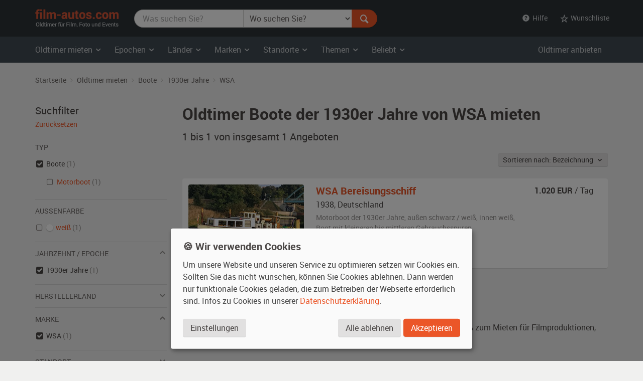

--- FILE ---
content_type: text/html; charset=utf-8
request_url: https://www.film-autos.com/oldtimer-mieten/?typ=boote&kat=1930&marke=WSA&order_by=bezeichnung_asc
body_size: 6773
content:
<!DOCTYPE html>
<html lang="de">
<head>
	<!-- rendering -->
	<meta charset="utf-8">
	<meta http-equiv="X-UA-Compatible" content="IE=edge">
	<meta name="viewport" content="width=device-width, initial-scale=1">
	<!-- preload, prefetch -->
	<link rel="preload" href="/assets/fonts/Roboto-Regular-webfont.woff" as="font" type="font/woff2" crossorigin>
			<link rel="preload" href="/asset-css-default.v1.css" as="style">
	
	<!-- seo -->
	<title>Oldtimer  Boote der 1930er Jahre von WSA mieten  | film-autos.com</title>
	<meta name="description" content="1 Oldtimer  Boote der 1930er Jahre von WSA zum Mieten für Film, Foto und Events">
			<link rel="canonical" href="https://www.film-autos.com/oldtimer-mieten/?typ=boote">
			<meta name="robots" content="noindex">
		<meta name="author" content="film-autos.com">
	<link rel="copyright" href="/impressum/">

	
		<!-- favicons -->
		<link rel="apple-touch-icon" sizes="57x57" href="/assets/img/favicon/apple-icon-57x57.png">
		<link rel="apple-touch-icon" sizes="60x60" href="/assets/img/favicon/apple-icon-60x60.png">
		<link rel="apple-touch-icon" sizes="72x72" href="/assets/img/favicon/apple-icon-72x72.png">
		<link rel="apple-touch-icon" sizes="76x76" href="/assets/img/favicon/apple-icon-76x76.png">
		<link rel="apple-touch-icon" sizes="114x114" href="/assets/img/favicon/apple-icon-114x114.png">
		<link rel="apple-touch-icon" sizes="120x120" href="/assets/img/favicon/apple-icon-120x120.png">
		<link rel="apple-touch-icon" sizes="144x144" href="/assets/img/favicon/apple-icon-144x144.png">
		<link rel="apple-touch-icon" sizes="152x152" href="/assets/img/favicon/apple-icon-152x152.png">
		<link rel="apple-touch-icon" sizes="180x180" href="/assets/img/favicon/apple-icon-180x180.png">
		<link rel="icon" type="image/png" sizes="192x192"  href="/assets/img/favicon/android-icon-192x192.png">
		<link rel="icon" type="image/png" sizes="32x32" href="/assets/img/favicon/favicon-32x32.png">
		<link rel="icon" type="image/png" sizes="96x96" href="/assets/img/favicon/favicon-96x96.png">
		<link rel="icon" type="image/png" sizes="16x16" href="/assets/img/favicon/favicon-16x16.png">
		<meta name="msapplication-TileColor" content="#ffffff">
		<meta name="msapplication-TileImage" content="/assets/img/favicon/ms-icon-144x144.png">
		<meta name="theme-color" content="#ffffff">

		<!-- Open Graph -->
		<meta property="og:url" content="https://www.film-autos.com/oldtimer-mieten/?typ=boote&kat=1930&marke=WSA&order_by=bezeichnung_asc">
		<meta property="og:type" content="article">
		<meta property="og:title" content="Oldtimer  Boote der 1930er Jahre von WSA mieten ">
		<meta property="og:description" content="1 Oldtimer  Boote der 1930er Jahre von WSA zum Mieten für Film, Foto und Events">
					<meta property="og:image" content="/assets/img/film-autos.com-logo-facebook-og-image.png">
			
	<!-- css -->
<style>
html {font-family: sans-serif; }
body {	margin: 0; background-color: #E8E3E1; color: #E8E3E1;}
</style>
			<link href="/asset-css-default.v1.css" rel="stylesheet" type="text/css">
		<script defer type="text/javascript" src="/assets/js/vendor/klaro/config.js"></script>
	<script defer type="text/javascript" src="/assets/js/vendor/klaro/klaro-no-css.js"></script>
</head>
<body itemscope itemtype="http://schema.org/WebPage" class="cc_theme_fac  body-name-index body-cat-fundus body-tpl-default">

		<header id="masthead" class="site-header" itemscope itemtype="http://schema.org/WPHeader">

		<!-- Top menu -->
				<nav class="navbar navbar-default p-y-1" id="navbar-top" itemscope itemtype="http://schema.org/SiteNavigationElement" aria-label="Top Menu">
	<div class="container-fluid content">
		<div class="navbar-header">
						<a href="/" class="navbar-brand"><span class="sr-only">film-autos.com</span></a>
		</div>

				<form role="search" action="/oldtimer-mieten/" name="suchen" id="form-suchen" class="navbar-form" aria-label="Search Form">
	<div class="input-group">
		<label for="top-stichwoerter" class="visually-hidden">Was suchen Sie?</label>
		<input type="search" name="q" id="top-stichwoerter" class="search-query form-control" value="" placeholder="Was suchen Sie?" aria-label="Was suchen Sie?"/>
		<label for="top-standort" class="visually-hidden" id="top-standort-label">Wo suchen Sie?</label>
		<select name="standort" id="top-standort" class="form-control" title="Wo suchen Sie?" aria-label="Was suchen Sie?">
			<option value="" hidden>Wo suchen Sie?</option>
			<option value="">Alle Standorte</option>
			<optgroup label="Deutschland">
				<option value="baden_wuerttemberg" >Baden-Württemberg</option>
				<option value="bayern" >Bayern</option>
				<option value="berlin" >Berlin</option>
				<option value="brandenburg" >Brandenburg</option>
				<option value="bremen" >Bremen</option>
				<option value="hamburg" >Hamburg</option>
				<option value="hessen" >Hessen</option>
				<option value="mecklenburg_vorpommern" >Mecklenburg-Vorpommern</option>
				<option value="niedersachsen" >Niedersachsen</option>
				<option value="nordrhein_westfalen" >Nordrhein-Westfalen</option>
				<option value="rheinland_pfalz" >Rheinland-Pfalz</option>
				<option value="saarland" >Saarland</option>
				<option value="sachsen" >Sachsen</option>
				<option value="sachsen_anhalt" >Sachsen-Anhalt</option>
				<option value="schleswig_holstein" >Schleswig-Holstein</option>
				<option value="thueringen" >Thüringen</option>
			</optgroup>
			<optgroup label="Ausland">
				<option value="niederlande" >Niederlande</option>
				<option value="oesterreich" >Österreich</option>
				<option value="schweiz" >Schweiz</option>
			</optgroup>
		</select>
		<div class="input-group-btn">
			<button type="submit" class="btn btn-danger" id="form-suchen-submit" aria-label="Suchen"><i class="ent-magnifying-glass ent-lg"></i></button>
		</div>
	</div>
</form>
		
		<ul class="nav navbar-nav list-inline navbar-right">
			<li class="dropdown">
				<a href="#" class="dropdown-toggle" data-toggle="dropdown" role="button" aria-expanded="false"><i class="ent-help-with-circle"></i>&nbsp; Hilfe</a>
				<ul class="dropdown-menu">
					<li class=""><a href="/so-funktionierts/">So funktioniert's</a></li>
					<li class=""><a href="/faq/">Häufige Fragen (FAQ)</a></li>
					<li class="divider"></li>
					<li class=""><a href="/ueber-uns/">Über uns</a></li>
					<li class=""><a href="/leistungen/">Leistungen</a></li>
					<li class=""><a href="/rampenlicht/">Referenzen</a></li>
					<li class=""><a href="/kundenmeinungen/">Kundenmeinungen</a></li>
					<li class="divider"></li>
					<li class=""><a href="/kontakt/">Kontakt</a></li>
				</ul>
			</li>

									<li class="dropdown" id="wunschliste-dropdown">
								<a href="#" class="dropdown-toggle" data-toggle="dropdown" title="Ihre Wunschliste">
											<i class="ent-star-outlined ent-lg" aria-hidden="true"></i><span> Wunschliste</span>
									</a>
								<ul class="dropdown-menu" id="wunschliste-menu">
					
					<li class="dropdown-header">0 Angebote auf Ihrer Wunschliste</li>
					<li role="separator" class="divider"></li>
					<li><a href="/oldtimer-mieten/wunschliste/">Wunschliste anzeigen</a></li>

									</ul>
			</li>
					</ul>
	</div><!-- /.container-fluid -->
</nav><!-- / .navbar -->
		
				<!-- Main menu -->
		<nav id="site-navigation" class="navbar navbar-inverse main-navigation site-menu" itemscope itemtype="http://schema.org/SiteNavigationElement" aria-label="Main Menu">
	<div class="container-fluid">
		<div class="navbar-header">
			<button type="button" class="navbar-toggle" data-toggle="collapse" data-target="#navbar-ex-collapse" aria-label="Toggle navigation"><i class="ent-menu ent-lg"></i></button>
		</div>

		<div class="collapse navbar-collapse navbar-left" id="navbar-ex-collapse">
			<ul class="nav navbar-nav">
				<li class="dropdown">
					<a href="/oldtimer-mieten/" class="dropdown-toggle" data-toggle="dropdown" role="button" aria-expanded="false"><span class="hidden-xs">Oldtimer mieten&nbsp;<i class="ent-chevron-down"></i></span><span class="visible-xs">Typen&nbsp;<i class="ent-chevron-down"></i></span></a>
					<ul class="dropdown-menu" role="menu">
						<li><a href="/oldtimer-mieten/">Übersicht</a></li>
						<li class="divider hidden-xs"></li>
						<li><a href="/oldtimer-mieten/?typ=zivil">Zivilfahrzeuge</a></li>
						<li><a href="/oldtimer-mieten/?typ=militaer">Militärfahrzeuge</a></li>
						<li><a href="/oldtimer-mieten/?typ=nutz">Nutzfahrzeuge</a></li>
						<li><a href="/oldtimer-mieten/?typ=einsatz">Einsatzfahrzeuge</a></li>
						<li><a href="/oldtimer-mieten/?typ=boote">Boote</a></li>
						<li><a href="/oldtimer-mieten/?typ=flugzeug">Flugzeuge</a></li>
						<li class="divider hidden-xs"></li>
						<li><a href="/oldtimer-mieten/typen/">Alle Typen</a></li>
					</ul>
				</li>

				<li class="divider-vertical visible-lg visible-md"></li>
				<li class="dropdown">
					<a href="/oldtimer-mieten/epochen/" class="dropdown-toggle" data-toggle="dropdown" role="button" aria-expanded="false">Epochen <i class="ent-chevron-down"></i></a>
					<ul class="dropdown-menu">
						<li><a href="/oldtimer-mieten/?kat=1930">1930er Jahre</a></li>
						<li><a href="/oldtimer-mieten/?kat=1940">1940er Jahre</a></li>
						<li><a href="/oldtimer-mieten/?kat=1950">1950er Jahre</a></li>
						<li><a href="/oldtimer-mieten/?kat=1960">1960er Jahre</a></li>
						<li><a href="/oldtimer-mieten/?kat=1970">1970er Jahre</a></li>
						<li><a href="/oldtimer-mieten/?kat=1980">1980er Jahre</a></li>
						<li class="divider hidden-xs"></li>
						<li><a href="/oldtimer-mieten/epochen/">Alle Epochen</a></li>
					</ul>
				</li>
				<li class="dropdown">
					<a href="/oldtimer-mieten/laender/" class="dropdown-toggle" data-toggle="dropdown" role="button" aria-expanded="false">Länder <i class="ent-chevron-down"></i></a>
					<ul class="dropdown-menu">
						<li><a href="/oldtimer-mieten/?land=DDR"><span class="sr-only">Oldtimer mieten </span>DDR</a></li>
						<li><a href="/oldtimer-mieten/?land=D"><span class="sr-only">Oldtimer mieten </span>Deutschland</a></li>
						<li><a href="/oldtimer-mieten/?land=F"><span class="sr-only">Oldtimer mieten </span>Frankreich</a></li>
						<li><a href="/oldtimer-mieten/?land=GB"><span class="sr-only">Oldtimer mieten </span>Großbritannien</a></li>
						<li><a href="/oldtimer-mieten/?land=I"><span class="sr-only">Oldtimer mieten </span>Italien</a></li>
						<li><a href="/oldtimer-mieten/?land=USA"><span class="sr-only">Oldtimer mieten </span>USA</a></li>
						<li class="divider hidden-xs"></li>
						<li><a href="/oldtimer-mieten/laender/">Alle Länder</a></li>
					</ul>
				</li>
				<li class="dropdown">
					<a href="/oldtimer-mieten/marken/" class="dropdown-toggle" data-toggle="dropdown" role="button" aria-expanded="false">Marken <i class="ent-chevron-down"></i></a>
					<ul class="dropdown-menu">
						<li><a href="/oldtimer-mieten/?marke=BMW">BMW<span class="sr-only"> Oldtimer mieten</span></a></li>
						<li><a href="/oldtimer-mieten/?marke=Ford">Ford<span class="sr-only"> Oldtimer mieten</span></a></li>
						<li><a href="/oldtimer-mieten/?marke=Mercedes-Benz">Mercedes-Benz<span class="sr-only"> Oldtimer mieten</span></a></li>
						<li><a href="/oldtimer-mieten/?marke=Opel">Opel<span class="sr-only"> Oldtimer mieten</span></a></li>
						<li><a href="/oldtimer-mieten/?marke=Porsche">Porsche<span class="sr-only"> Oldtimer mieten</span></a></li>
						<li><a href="/oldtimer-mieten/?marke=VW">VW<span class="sr-only"> Oldtimer mieten</span></a></li>
						<li class="divider hidden-xs"></li>
						<li><a href="/oldtimer-mieten/marken/">Alle Marken</a></li>
					</ul>
				</li>
				<li class="dropdown">
					<a href="/oldtimer-mieten/standorte/" class="dropdown-toggle" data-toggle="dropdown" role="button" aria-expanded="false">Standorte <i class="ent-chevron-down"></i></a>
					<ul class="dropdown-menu">
						<li><a href="/oldtimer-mieten/?standort=berlin"><span class="sr-only">Oldtimer mieten </span>Berlin</a></li>
						<li><a href="/oldtimer-mieten/standorte/dresden/"><span class="sr-only">Oldtimer mieten </span>Dresden</a></li>
						<li><a href="/oldtimer-mieten/standorte/frankfurt/"><span class="sr-only">Oldtimer mieten </span>Frankfurt</a></li>
						<li><a href="/oldtimer-mieten/?standort=hamburg"><span class="sr-only">Oldtimer mieten </span>Hamburg</a></li>
						<li><a href="/oldtimer-mieten/standorte/koeln/"><span class="sr-only">Oldtimer mieten </span>Köln</a></li>
						<li><a href="/oldtimer-mieten/standorte/leipzig/"><span class="sr-only">Oldtimer mieten </span>Leipzig</a></li>
						<li><a href="/oldtimer-mieten/standorte/muenchen/"><span class="sr-only">Oldtimer mieten </span>München</a></li>
						<li><a href="/oldtimer-mieten/standorte/stuttgart/"><span class="sr-only">Oldtimer mieten </span>Stuttgart</a></li>
						<li class="divider hidden-xs"></li>
						<li><a href="/oldtimer-mieten/standorte/">Alle Standorte</a></li>
					</ul>
				</li>
				<li class="dropdown">
					<a href="/oldtimer-mieten/themen/" class="dropdown-toggle" data-toggle="dropdown" role="button" aria-expanded="false">Themen <i class="ent-chevron-down"></i></a>
					<ul class="dropdown-menu">
						<li><a href="/oldtimer-mieten/themen/american-diner/">American Diner <span class="sr-only">Autos mieten</span></a></li>
						<li><a href="/oldtimer-mieten/themen/berlin-1920er/">Berlin 1920er <span class="sr-only">Autos mieten</span></a></li>
						<li><a href="/oldtimer-mieten/themen/ddr-ostalgie/">DDR Ostalgie <span class="sr-only">Autos mieten</span></a></li>
						<li><a href="/oldtimer-mieten/themen/flower-power-love-peace/">Flower Power & Love Peace <span class="sr-only">Autos mieten</span></a></li>
						<li><a href="/oldtimer-mieten/themen/golden-twenties/">Golden Twenties <span class="sr-only">Autos mieten</span></a></li>
						<li><a href="/oldtimer-mieten/themen/kalter-krieg/">Kalter Krieg <span class="sr-only">Autos mieten</span></a></li>
						<li><a href="/oldtimer-mieten/themen/wirtschaftswunder/">Wirtschaftswunder <span class="sr-only">Autos mieten</span></a></li>
						<li><a href="/oldtimer-mieten/themen/zweiter-weltkrieg/">Zweiter Weltkrieg <span class="sr-only">Autos mieten</span></a></li>
						<li class="divider hidden-xs"></li>
						<li><a href="/oldtimer-mieten/themen/">Alle Themen</a></li>
					</ul>
				</li>
				<li class="dropdown">
					<a href="#" class="dropdown-toggle" data-toggle="dropdown" role="button" aria-expanded="false">Beliebt <i class="ent-chevron-down"></i></a>
					<ul class="dropdown-menu">
						<li><a href="/oldtimer-mieten/?marke=Ford&modell=Mustang">Ford Mustang<span class="sr-only"> mieten</span></a></li>
						<li><a href="/oldtimer-mieten/?marke=DeLorean&modell=DMC-12">DeLorean DMC-12<span class="sr-only"> mieten</span></a></li>
						<li><a href="/oldtimer-mieten/?marke=Opel&modell=Manta">Opel Manta<span class="sr-only"> mieten</span></a></li>
						<li><a href="/oldtimer-mieten/?marke=VW&modell=Bus">VW Bus (Bulli<span class="sr-only"> mieten</span>)</a></li>
						<li><a href="/oldtimer-mieten/?marke=Chevrolet&modell=Corvette">Chevrolet Corvette<span class="sr-only"> mieten</span></a></li>
						<li><a href="/oldtimer-mieten/?marke=VW&modell=Käfer">VW Käfer<span class="sr-only"> mieten</span></a></li>
						<li class="divider hidden-xs"></li>
						<li><a href="/oldtimer-mieten/#beliebte-oldtimer">Mehr beliebte Oldtimer</a></li>
					</ul>
				</li>
				<li class="divider visible-xs"></li>
				<li><a class="visible-xs " href="/oldtimer-mieten/">Oldtimer mieten Übersicht</a></li>
			</ul>
		</div><!-- .collapse -->
		<div class="navbar-right hidden-sm hidden-xs">
			<ul class="nav navbar-nav">
				<li><a class="" href="/anmelden/">Oldtimer anbieten</a></li>
			</ul>
		</div>
	</div><!-- .container -->
</nav><!-- .navbar -->
		
	</header><!-- #masthead -->
	
	<div id="page" class="hfeed site">
			<div id="content" class="site-content ">
			<div id="primary" class="content-area ">
				<main id="main" class="site-main" aria-label="Oldtimer  Boote der 1930er Jahre von WSA mieten ">

					
					
	<br class="visible-xs">
<div class="section section-breadcrumbs hidden-xs">
    <div class="container-fluid">

        <nav id="site-breadcrumb" aria-label="Breadcrumb Navigation">
            <ol itemscope itemtype="http://schema.org/BreadcrumbList" class="breadcrumb small">
                <li itemprop="itemListElement" itemscope itemtype="http://schema.org/ListItem">
                    <a itemprop="item" href="/">
                        <span itemprop="name">Startseite</span>
                    </a>
					<meta itemprop="position" content="1">
                </li>

                <li itemprop="itemListElement" itemscope itemtype="http://schema.org/ListItem">
                    <a itemprop="item" href="/oldtimer-mieten/">
                        <span itemprop="name">Oldtimer mieten</span>
                    </a>
					<meta itemprop="position" content="2">
                </li>

                                                <li itemprop="itemListElement" itemscope itemtype="http://schema.org/ListItem">
                    <a itemprop="item" href="/oldtimer-mieten/?typ=boote"
                        title="Boote">
                        <span itemprop="name">Boote</span>
                    </a>
					<meta itemprop="position" content="3">
                </li>
                
                
                                                <li itemprop="itemListElement" itemscope itemtype="http://schema.org/ListItem">
                    <a itemprop="item" href="/oldtimer-mieten/?typ=boote&kat=1930"
                        title="Boote Boote 1930er Jahre">
                        <span itemprop="name">1930er Jahre</span>
                    </a>
					<meta itemprop="position" content="3">
                </li>
                
                
                                                <li itemprop="itemListElement" itemscope itemtype="http://schema.org/ListItem">
                    <a itemprop="item" href="/oldtimer-mieten/?typ=boote&kat=1930&marke=WSA"
                        title="Boote Boote 1930er Jahre  WSA">
                        <span itemprop="name">WSA</span>
                    </a>
					<meta itemprop="position" content="3">
                </li>
                
                            </ol>
        </nav>
    </div><!-- .container -->
</div><!-- .section -->

	<div class="section">
		<div class="container-fluid">
			<div class="row">
				<div class="col-md-9 col-md-push-3" id="fundus-content">

										<div class="fundus-results-wrapper">
						<div class="fundus-results-heading">
							<header class="entry-header" itemscope itemtype="http://schema.org/WPHeader">
																<h1 class="entry-title" itemprop="headline">Oldtimer  Boote der 1930er Jahre von WSA mieten </h1>
								<h2 class="lead" itemprop="description" id="search-results-count"><span itemprop="numberOfItems">1 bis 1 von insgesamt 1</span> Angeboten</h2>
							</header>
							<div class="m-t-n3 hidden-print text-sm-right" id="search-results-header">
								<div class="p-t-2 p-b-3" style="display: inline-flex">
									<div class="btn-group">
										<button class="btn btn-default btn-sm dropdown-toggle" data-toggle="dropdown">
											Sortieren nach:
											Bezeichnung &nbsp;<i class="ent-chevron-down"></i>
										</button>
										<ul class="dropdown-menu">

																						<li class="">
												<a href="/oldtimer-mieten/?typ=boote&kat=1930&marke=WSA&order_by=eingang_desc">Neuzugänge</a>
											</li>

																						<li class="">
												<a href="/oldtimer-mieten/?typ=boote&kat=1930&marke=WSA&order_by=baujahr_asc">Baujahr</a>
											</li>

																						<li class="active">
												<a href="/oldtimer-mieten/?typ=boote&kat=1930&marke=WSA&order_by=bezeichnung_asc">Marke, Modell</a>
											</li>
										</ul>
									</div>
								</div>
							</div>
							<link itemprop="url" href="https://www.film-autos.com/oldtimer-mieten/?typ=boote&kat=1930&marke=WSA&order_by=bezeichnung_asc" />
							<meta itemprop="name" content="Oldtimer  Boote der 1930er Jahre von WSA mieten " />
						</div>
						<div class="fundus-results-description">
						<div id="search-results-description" class="m-t-4">
							
																	<p class="h2"> Oldtimer  Boote der 1930er Jahre von WSA mieten </p>
									<p>
										Hier finden Sie eine große Auswahl an Oldtimern  Boote der 1930er Jahre von WSA zum Mieten  für Filmproduktionen, Fotoshootings und Events.									</p>
															</div>
						</div>
						<div class="fundus-results-list">
							<div class="clearfix">
								<ul class="fundus-items list-view" itemscope itemtype="http://schema.org/ItemList">
																		<li class="fundus-item lift" itemprop="itemListElement" itemscope itemtype="http://schema.org/Product">
										<div class="fundus-item-figure">
											<img class="fundus-item-image" src="/images/fahrzeuge/1810221229-0173_01.jpg?230" alt="WSA Bereisungsschiff Oldtimer" width="230" height="155" itemprop="image" >
										</div>
										<div class="fundus-item-caption">
											<div class="fundus-item-details">
												<h3 class="fundus-item-title h5">
													<a href="/oldtimer-mieten/4667-wsa-bereisungsschiff-baujahr-1938/" class="stretched-link" title="WSA Bereisungsschiff mieten" itemprop="url">
														<span itemprop="name"><span itemprop="manufacturer">WSA</span> <span itemprop="model">Bereisungsschiff</span></span>
													</a>
												</h3>
												<p class="fundus-item-origin">
													<span itemprop="releaseDate">1938</span>, <span class="fundus-item-origin-var">D</span> <span class="fundus-item-origin-name">Deutschland</span>
												</p>
												<p class="fundus-item-tags">
													<span class="fundus-item-type">Motorboot der 1930er Jahre, </span>
													<span class="fundus-item-color">außen <span itemprop="color">schwarz / weiß</span></span><span class="fundus-item-comma">, </span><span class="fundus-item-interior">innen weiß</span><span class="fundus-item-condition">, Boot <span itemprop="itemCondition">mit kleineren bis mittleren Gebrauchsspuren</span></span>
												</p>
												<p class="fundus-item-location"><i class="ent-location-pin"></i> Berlin</p>
											</div><!-- .fundus-item-details -->
											<div class="fundus-item-price" itemprop="offers" itemscope itemtype="http://schema.org/Offer">
												<p>
													<strong><span itemprop="price">1.020</span> EUR</strong> / Tag <meta itemprop="priceCurrency" content="EUR">												</p>
												<link itemprop="availability" href="http://schema.org/InStock">
											</div><!-- .fundus-item-price -->
										</div><!-- .fundus-item-caption -->
									</li>

																	</ul>
							</div>
													</div>
					</div>
									</div><!-- .col -->
				<div class="col-md-3 col-md-pull-9" id="fundus-sidebar">
					<nav class="" id="search-filter" aria-label="Filter Search Results">

	<!-- Ergebnisfilter-->
		<h2 class="lead m-t-0 m-b-0">Suchfilter</h2>
	<p class="m-b-3"><a href="/oldtimer-mieten/" class="small">Zurücksetzen</a></p>
	
	
	
	
	
		<p class="list-header">Typ</p>
	<ul class="list-unstyled list-check">
				<li class="active">
						<a href="/oldtimer-mieten/?kat=1930&marke=WSA" aria-label="Oldtimer-Typ Boote ausgewählt"></a> Boote							 <span class="text-muted">(1)</span>
									<ul>
								<li class="">
										<a href="/oldtimer-mieten/?typ=boote_motorboot&kat=1930&marke=WSA">
						Motorboot					</a>
					 <span class="text-muted">(1)</span>
				</li>
							</ul>
					</li>
			</ul>

	<hr>

		<p class="list-header">Außenfarbe</p>
	<ul class="list-unstyled list-check">
				<li class="">
						<a href="/oldtimer-mieten/?typ=boote&kat=1930&marke=WSA&farbe_aussen=wei%C3%9F">
				<div class="color-swatch" style="background-color: #FFFFFF" title="weiß">&nbsp;</div>
				weiß			</a>
			 <span class="text-muted">(1)</span>
		</li>
			</ul>

	<hr>

	<!-- Filter Epoche -->
		<a role="button" data-toggle="collapse" href="#collapseEpoche" aria-expanded="true" aria-controls="collapseEpoche">
		<p class="list-header">Jahrzehnt / Epoche <i class="ent-chevron-down ent-lg text-muted pull-right"></i></p>
	</a>
	<ul class="list-unstyled list-check collapse in" id="collapseEpoche">
				<li class="active">
						<a href="/oldtimer-mieten/?typ=boote&marke=WSA" aria-label="Epoche 1930er Jahre ausgewählt"></a> 1930er Jahre			 <span class="text-muted">(1)</span>
		</li>
			</ul>

	<hr>

		<a role="button" data-toggle="collapse" href="#collapseHerstellerland" aria-expanded="false" aria-controls="collapseHerstellerland">
		<p class="list-header">Herstellerland <i class="ent-chevron-down ent-lg text-muted pull-right"></i></p>
	</a>
	<ul class="list-unstyled list-check collapse " id="collapseHerstellerland">
				<li class="">
						<a href="/oldtimer-mieten/?typ=boote&kat=1930&land=D&marke=WSA">
				Deutschland			</a>
			 <span class="text-muted">(1)</span>
		</li>
			</ul>

	<hr>

		<a role="button" data-toggle="collapse" href="#collapseMarke" aria-expanded="true" aria-controls="collapseMarke">
		<p class="list-header">Marke <i class="ent-chevron-down ent-lg text-muted pull-right"></i></p>
	</a>
	<ul class="list-unstyled list-check collapse in" id="collapseMarke">
				<li class="active">
						<a href="/oldtimer-mieten/?typ=boote&kat=1930" aria-label="Marke WSA ausgewählt"></a> WSA			 <span class="text-muted">(1)</span>
		</li>
			</ul>

	<hr>

		<a role="button" data-toggle="collapse" href="#collapseStandort" aria-expanded="false" aria-controls="collapseStandort">
		<p class="list-header">Standort <i class="ent-chevron-down ent-lg text-muted pull-right"></i></p>
	</a>
	<ul class="list-unstyled list-check collapse " id="collapseStandort">
				<li class="">
						<a href="/oldtimer-mieten/?typ=boote&kat=1930&marke=WSA&standort=berlin">
				Berlin			</a>
			 <span class="text-muted">(1)</span>
		</li>
			</ul>

	
	<hr>

		<p class="m-t-3 m-b-0"><a href="/oldtimer-mieten/erweiterte-suche/?typ=boote&kat=1930&marke=WSA&order_by=bezeichnung_asc" rel="nofollow">Erweiterte Suche</a></p>
	<!-- /Ergebnisfilter-->
</nav>
				</div><!-- .col -->
			</div><!-- .row -->
		</div><!-- .container -->
    </div><!-- .section -->

				</main><!-- #main -->
			</div><!-- #primary -->

			
		</div><!-- #content -->
	

	</div><!-- #page -->

		<footer class="site-footer section-inverse" id="colophon" itemscope itemtype="http://schema.org/WPFooter">

		
		<div class="section section-gray p-y-4">
			<div class="container-fluid">
				<div class="row d-flex" style="margin-bottom: -2rem;">
															<div class="col-sm-4 m-b-3">
						<div class="d-flex">
							<i class="media-object ent-magnifying-glass ent-lg text-danger"></i>
							<div class="m-l-1">
								<p class="h5 m-t-0 m-b-1">Einzigartige Fahrzeugauswahl</p>
								<p class="m-b-0 small">Mehr als 4.300 historische Fahrzeuge, Boote und Flugzeuge im Fundus für Ihre Projekte.</p>
							</div>
						</div>
					</div>
										<div class="col-sm-4 m-b-3">
						<div class="d-flex">
							<i class="media-object ent-location-pin ent-lg text-danger"></i>
							<div class="m-l-1">
								<p class="h5 m-t-0 m-b-1">Bundesweit verfügbar</p>
								<p class="m-b-0 small">Zugang zu historischen Fahrzeugen überall in Deutschland und darüber hinaus.</p>
							</div>
						</div>
					</div>
										<div class="col-sm-4 m-b-3">
						<div class="d-flex">
							<i class="media-object ent-star ent-lg text-danger"></i>
							<div class="m-l-1">
								<p class="h5 m-t-0 m-b-1">Professionelle Vermittlung</p>
								<p class="m-b-0 small">Wir beraten und unterstützen Sie von der Anfrage bis zum Einsatz vor Ort, inkl. Betreuung und Transport.</p>
							</div>
						</div>
					</div>
									</div>

			</div><!-- .container -->
		</div><!-- .section -->

		<div class="section section-condensed p-t-4 p-b-3">
			<div class="container-fluid">
				<nav class="footer-navigation" itemscope itemtype="http://schema.org/SiteNavigationElement" aria-label="Footer Menu">
					<div class="row d-flex">
						<div class="col-xs-6 col-sm-3">
							<p class="h4">film-autos.com</p>
							<ul class="list-unstyled list-extended">
								<li class=""><a href="/ueber-uns/">Über uns</a></li>
								<li class=""><a href="/leistungen/">Leistungen</a></li>
								<li class=""><a href="/rampenlicht/">Referenzen</a></li>
								<li class=""><a href="/kundenmeinungen/">Kundenmeinungen</a></li>
							</ul>
						</div>
						<div class="col-xs-6 col-sm-3">
							<p class="h4">Mieten</p>
							<ul class="list-unstyled list-extended">
								<li class="active"><a href="/oldtimer-mieten/">Oldtimer mieten</a></li>
								<li class=""><a href="/oldtimer-mieten/erweiterte-suche/">Erweiterte Suche</a></li>
								<li class=""><a href="/faq/filmfirmen/">Fragen für Mieter</a></li>
								<li class=""><a href="/service/">Service</a></li>
							</ul>
						</div>
						<div class="col-xs-6 col-sm-3">
							<p class="h4">Vermieten</p>
							<ul class="list-unstyled list-extended">
								<li class=""><a href="/anmelden/">Oldtimer anmelden</a></li>
								<li class=""><a href="/fotos/">Fotos senden</a></li>
								<li class=""><a href="/faq/fahrzeugbesitzer/">Fragen für Vermieter</a></li>
								<li class=""><a href="/kundenbereich/">Inserat verwalten</a></li>
							</ul>
						</div>
						<div class="col-xs-6 col-sm-3">
							<p class="h4">Hilfe</p>
							<ul class="list-unstyled list-extended">
								<li class=""><a href="/faq/">Häufige Fragen (FAQ)</a></li>
								<li class=""><a href="/so-funktionierts/">So funktioniert's</a></li>
								<li class=""><a href="/kontakt/">Kontakt</a></li>
							</ul>
						</div>
					</div><!-- / .row -->
					<p class="m-t-2 m-b-0"><a href="/beruehmte-filmautos-top-10/"><strong class="text-danger">SPECIAL&nbsp;</strong> <br class="visible-xs"> Berühmte Filmautos – <br class="visible-xs">unsere Top 10 ...</a></p>
				</nav>
			</div><!-- .container -->
		</div><!-- .section -->

		<hr class="m-y-0">

		
		<div class="section p-t-3 p-b-2">
			<div class="container-fluid">
				<nav class="footer-navigation" itemscope itemtype="http://schema.org/SiteNavigationElement" aria-label="Bottom Menu">
					<ul id="menu-bottom" class="footer-nav list-inline list-extended small pull-sm-left">
						<li>&copy; 2026 film-autos.com</li>
						<li class=""><a href="/blog/" itemprop="url"><span itemprop="name">Blog</span></a></li>
						<li class=""><a href="/agb/" itemprop="url"><span itemprop="name">AGB</span></a></li>
						<li class=""><a href="/impressum/" itemprop="url"><span itemprop="name">Impressum</span></a></li>
						<li class=""><a href="/datenschutz/" itemprop="url"><span itemprop="name">Datenschutz</span></a></li>
					</ul>
					<br class="visible-xs">
					<ul class="list-inline pull-sm-right" itemscope itemtype="http://schema.org/Organization">
						<li class="hide"><img itemprop="logo" class="" src="https://www.film-autos.com/assets/img/logo.png" alt="film-autos.com Logo" loading="lazy"></li>
						<li class="hide"><link itemprop="url" href="https://www.film-autos.com"></li>
						<li><a itemprop="sameAs" href="https://www.facebook.com/filmautos" target="_blank" rel="noopener" title="film-autos.com bei Facebook"><i class="ent-facebook" aria-hidden="true"></i></a></li>
						<li><a itemprop="sameAs" href="https://www.instagram.com/filmautoscom/" target="_blank" rel="noopener" title="film-autos.com bei Instagram"><i class="ent-instagram" aria-hidden="true"></i></a></li>
						<li><a itemprop="sameAs" href="https://www.pinterest.de/filmautos/pins/" target="_blank" rel="noopener" title="film-autos.com bei Pinterest"><i class="ent-pinterest" aria-hidden="true"></i></a></li>
						<li><a itemprop="sameAs" href="https://www.linkedin.com/company/film-autos-com" target="_blank" rel="noopener" title="film-autos.com bei Linkedin"><i class="ent-linkedin" aria-hidden="true"></i></a></li>
						<li><a itemprop="sameAs" href="https://www.xing.com/pages/film-autos-comgbr" target="_blank" rel="noopener" title="film-autos.com bei Xing"><i class="ent-xing" aria-hidden="true"></i></a></li>
					</ul>
				</nav>
			</div><!-- .container -->
		</div><!-- .section -->
	</footer>
	

			<script async src="/asset-js-default.v1.js" type="text/javascript"></script>
	
	<!-- Global site tag (gtag.js) - Google Analytics -->
	<script async type="text/plain" data-src="https://www.googletagmanager.com/gtag/js?id=G-XWV5DLM5YJ" data-type="application/javascript" data-name="googleAnalytics"></script>
	<script data-type="application/javascript" data-name="googleAnalytics">
		window.dataLayer = window.dataLayer || [];
		function gtag(){dataLayer.push(arguments);}
		gtag('js', new Date());
		gtag('config', 'G-XWV5DLM5YJ', { 'anonymize_ip': true });
	</script>

	</body>
</html>

